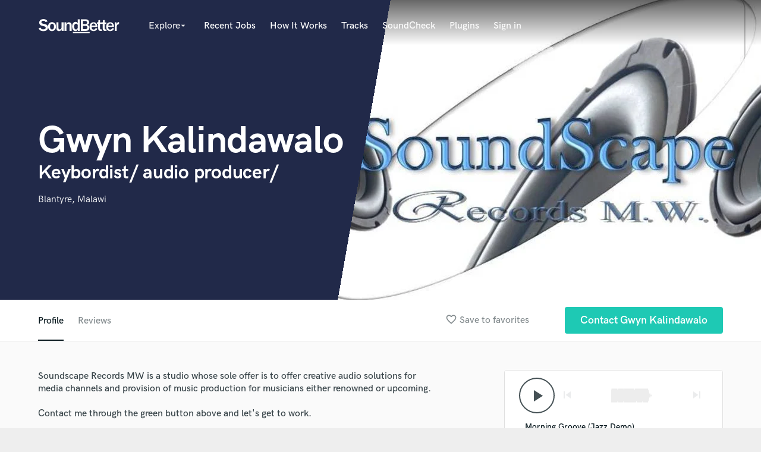

--- FILE ---
content_type: text/html; charset=utf-8
request_url: https://www.google.com/recaptcha/api2/anchor?ar=1&k=6Ldz1-ISAAAAAC-cNJnj4siHO0Gswu3die0mxASV&co=aHR0cHM6Ly93d3cuc291bmRiZXR0ZXIuY29tOjQ0Mw..&hl=en&v=PoyoqOPhxBO7pBk68S4YbpHZ&size=normal&anchor-ms=20000&execute-ms=30000&cb=ew0bbem2uiir
body_size: 49500
content:
<!DOCTYPE HTML><html dir="ltr" lang="en"><head><meta http-equiv="Content-Type" content="text/html; charset=UTF-8">
<meta http-equiv="X-UA-Compatible" content="IE=edge">
<title>reCAPTCHA</title>
<style type="text/css">
/* cyrillic-ext */
@font-face {
  font-family: 'Roboto';
  font-style: normal;
  font-weight: 400;
  font-stretch: 100%;
  src: url(//fonts.gstatic.com/s/roboto/v48/KFO7CnqEu92Fr1ME7kSn66aGLdTylUAMa3GUBHMdazTgWw.woff2) format('woff2');
  unicode-range: U+0460-052F, U+1C80-1C8A, U+20B4, U+2DE0-2DFF, U+A640-A69F, U+FE2E-FE2F;
}
/* cyrillic */
@font-face {
  font-family: 'Roboto';
  font-style: normal;
  font-weight: 400;
  font-stretch: 100%;
  src: url(//fonts.gstatic.com/s/roboto/v48/KFO7CnqEu92Fr1ME7kSn66aGLdTylUAMa3iUBHMdazTgWw.woff2) format('woff2');
  unicode-range: U+0301, U+0400-045F, U+0490-0491, U+04B0-04B1, U+2116;
}
/* greek-ext */
@font-face {
  font-family: 'Roboto';
  font-style: normal;
  font-weight: 400;
  font-stretch: 100%;
  src: url(//fonts.gstatic.com/s/roboto/v48/KFO7CnqEu92Fr1ME7kSn66aGLdTylUAMa3CUBHMdazTgWw.woff2) format('woff2');
  unicode-range: U+1F00-1FFF;
}
/* greek */
@font-face {
  font-family: 'Roboto';
  font-style: normal;
  font-weight: 400;
  font-stretch: 100%;
  src: url(//fonts.gstatic.com/s/roboto/v48/KFO7CnqEu92Fr1ME7kSn66aGLdTylUAMa3-UBHMdazTgWw.woff2) format('woff2');
  unicode-range: U+0370-0377, U+037A-037F, U+0384-038A, U+038C, U+038E-03A1, U+03A3-03FF;
}
/* math */
@font-face {
  font-family: 'Roboto';
  font-style: normal;
  font-weight: 400;
  font-stretch: 100%;
  src: url(//fonts.gstatic.com/s/roboto/v48/KFO7CnqEu92Fr1ME7kSn66aGLdTylUAMawCUBHMdazTgWw.woff2) format('woff2');
  unicode-range: U+0302-0303, U+0305, U+0307-0308, U+0310, U+0312, U+0315, U+031A, U+0326-0327, U+032C, U+032F-0330, U+0332-0333, U+0338, U+033A, U+0346, U+034D, U+0391-03A1, U+03A3-03A9, U+03B1-03C9, U+03D1, U+03D5-03D6, U+03F0-03F1, U+03F4-03F5, U+2016-2017, U+2034-2038, U+203C, U+2040, U+2043, U+2047, U+2050, U+2057, U+205F, U+2070-2071, U+2074-208E, U+2090-209C, U+20D0-20DC, U+20E1, U+20E5-20EF, U+2100-2112, U+2114-2115, U+2117-2121, U+2123-214F, U+2190, U+2192, U+2194-21AE, U+21B0-21E5, U+21F1-21F2, U+21F4-2211, U+2213-2214, U+2216-22FF, U+2308-230B, U+2310, U+2319, U+231C-2321, U+2336-237A, U+237C, U+2395, U+239B-23B7, U+23D0, U+23DC-23E1, U+2474-2475, U+25AF, U+25B3, U+25B7, U+25BD, U+25C1, U+25CA, U+25CC, U+25FB, U+266D-266F, U+27C0-27FF, U+2900-2AFF, U+2B0E-2B11, U+2B30-2B4C, U+2BFE, U+3030, U+FF5B, U+FF5D, U+1D400-1D7FF, U+1EE00-1EEFF;
}
/* symbols */
@font-face {
  font-family: 'Roboto';
  font-style: normal;
  font-weight: 400;
  font-stretch: 100%;
  src: url(//fonts.gstatic.com/s/roboto/v48/KFO7CnqEu92Fr1ME7kSn66aGLdTylUAMaxKUBHMdazTgWw.woff2) format('woff2');
  unicode-range: U+0001-000C, U+000E-001F, U+007F-009F, U+20DD-20E0, U+20E2-20E4, U+2150-218F, U+2190, U+2192, U+2194-2199, U+21AF, U+21E6-21F0, U+21F3, U+2218-2219, U+2299, U+22C4-22C6, U+2300-243F, U+2440-244A, U+2460-24FF, U+25A0-27BF, U+2800-28FF, U+2921-2922, U+2981, U+29BF, U+29EB, U+2B00-2BFF, U+4DC0-4DFF, U+FFF9-FFFB, U+10140-1018E, U+10190-1019C, U+101A0, U+101D0-101FD, U+102E0-102FB, U+10E60-10E7E, U+1D2C0-1D2D3, U+1D2E0-1D37F, U+1F000-1F0FF, U+1F100-1F1AD, U+1F1E6-1F1FF, U+1F30D-1F30F, U+1F315, U+1F31C, U+1F31E, U+1F320-1F32C, U+1F336, U+1F378, U+1F37D, U+1F382, U+1F393-1F39F, U+1F3A7-1F3A8, U+1F3AC-1F3AF, U+1F3C2, U+1F3C4-1F3C6, U+1F3CA-1F3CE, U+1F3D4-1F3E0, U+1F3ED, U+1F3F1-1F3F3, U+1F3F5-1F3F7, U+1F408, U+1F415, U+1F41F, U+1F426, U+1F43F, U+1F441-1F442, U+1F444, U+1F446-1F449, U+1F44C-1F44E, U+1F453, U+1F46A, U+1F47D, U+1F4A3, U+1F4B0, U+1F4B3, U+1F4B9, U+1F4BB, U+1F4BF, U+1F4C8-1F4CB, U+1F4D6, U+1F4DA, U+1F4DF, U+1F4E3-1F4E6, U+1F4EA-1F4ED, U+1F4F7, U+1F4F9-1F4FB, U+1F4FD-1F4FE, U+1F503, U+1F507-1F50B, U+1F50D, U+1F512-1F513, U+1F53E-1F54A, U+1F54F-1F5FA, U+1F610, U+1F650-1F67F, U+1F687, U+1F68D, U+1F691, U+1F694, U+1F698, U+1F6AD, U+1F6B2, U+1F6B9-1F6BA, U+1F6BC, U+1F6C6-1F6CF, U+1F6D3-1F6D7, U+1F6E0-1F6EA, U+1F6F0-1F6F3, U+1F6F7-1F6FC, U+1F700-1F7FF, U+1F800-1F80B, U+1F810-1F847, U+1F850-1F859, U+1F860-1F887, U+1F890-1F8AD, U+1F8B0-1F8BB, U+1F8C0-1F8C1, U+1F900-1F90B, U+1F93B, U+1F946, U+1F984, U+1F996, U+1F9E9, U+1FA00-1FA6F, U+1FA70-1FA7C, U+1FA80-1FA89, U+1FA8F-1FAC6, U+1FACE-1FADC, U+1FADF-1FAE9, U+1FAF0-1FAF8, U+1FB00-1FBFF;
}
/* vietnamese */
@font-face {
  font-family: 'Roboto';
  font-style: normal;
  font-weight: 400;
  font-stretch: 100%;
  src: url(//fonts.gstatic.com/s/roboto/v48/KFO7CnqEu92Fr1ME7kSn66aGLdTylUAMa3OUBHMdazTgWw.woff2) format('woff2');
  unicode-range: U+0102-0103, U+0110-0111, U+0128-0129, U+0168-0169, U+01A0-01A1, U+01AF-01B0, U+0300-0301, U+0303-0304, U+0308-0309, U+0323, U+0329, U+1EA0-1EF9, U+20AB;
}
/* latin-ext */
@font-face {
  font-family: 'Roboto';
  font-style: normal;
  font-weight: 400;
  font-stretch: 100%;
  src: url(//fonts.gstatic.com/s/roboto/v48/KFO7CnqEu92Fr1ME7kSn66aGLdTylUAMa3KUBHMdazTgWw.woff2) format('woff2');
  unicode-range: U+0100-02BA, U+02BD-02C5, U+02C7-02CC, U+02CE-02D7, U+02DD-02FF, U+0304, U+0308, U+0329, U+1D00-1DBF, U+1E00-1E9F, U+1EF2-1EFF, U+2020, U+20A0-20AB, U+20AD-20C0, U+2113, U+2C60-2C7F, U+A720-A7FF;
}
/* latin */
@font-face {
  font-family: 'Roboto';
  font-style: normal;
  font-weight: 400;
  font-stretch: 100%;
  src: url(//fonts.gstatic.com/s/roboto/v48/KFO7CnqEu92Fr1ME7kSn66aGLdTylUAMa3yUBHMdazQ.woff2) format('woff2');
  unicode-range: U+0000-00FF, U+0131, U+0152-0153, U+02BB-02BC, U+02C6, U+02DA, U+02DC, U+0304, U+0308, U+0329, U+2000-206F, U+20AC, U+2122, U+2191, U+2193, U+2212, U+2215, U+FEFF, U+FFFD;
}
/* cyrillic-ext */
@font-face {
  font-family: 'Roboto';
  font-style: normal;
  font-weight: 500;
  font-stretch: 100%;
  src: url(//fonts.gstatic.com/s/roboto/v48/KFO7CnqEu92Fr1ME7kSn66aGLdTylUAMa3GUBHMdazTgWw.woff2) format('woff2');
  unicode-range: U+0460-052F, U+1C80-1C8A, U+20B4, U+2DE0-2DFF, U+A640-A69F, U+FE2E-FE2F;
}
/* cyrillic */
@font-face {
  font-family: 'Roboto';
  font-style: normal;
  font-weight: 500;
  font-stretch: 100%;
  src: url(//fonts.gstatic.com/s/roboto/v48/KFO7CnqEu92Fr1ME7kSn66aGLdTylUAMa3iUBHMdazTgWw.woff2) format('woff2');
  unicode-range: U+0301, U+0400-045F, U+0490-0491, U+04B0-04B1, U+2116;
}
/* greek-ext */
@font-face {
  font-family: 'Roboto';
  font-style: normal;
  font-weight: 500;
  font-stretch: 100%;
  src: url(//fonts.gstatic.com/s/roboto/v48/KFO7CnqEu92Fr1ME7kSn66aGLdTylUAMa3CUBHMdazTgWw.woff2) format('woff2');
  unicode-range: U+1F00-1FFF;
}
/* greek */
@font-face {
  font-family: 'Roboto';
  font-style: normal;
  font-weight: 500;
  font-stretch: 100%;
  src: url(//fonts.gstatic.com/s/roboto/v48/KFO7CnqEu92Fr1ME7kSn66aGLdTylUAMa3-UBHMdazTgWw.woff2) format('woff2');
  unicode-range: U+0370-0377, U+037A-037F, U+0384-038A, U+038C, U+038E-03A1, U+03A3-03FF;
}
/* math */
@font-face {
  font-family: 'Roboto';
  font-style: normal;
  font-weight: 500;
  font-stretch: 100%;
  src: url(//fonts.gstatic.com/s/roboto/v48/KFO7CnqEu92Fr1ME7kSn66aGLdTylUAMawCUBHMdazTgWw.woff2) format('woff2');
  unicode-range: U+0302-0303, U+0305, U+0307-0308, U+0310, U+0312, U+0315, U+031A, U+0326-0327, U+032C, U+032F-0330, U+0332-0333, U+0338, U+033A, U+0346, U+034D, U+0391-03A1, U+03A3-03A9, U+03B1-03C9, U+03D1, U+03D5-03D6, U+03F0-03F1, U+03F4-03F5, U+2016-2017, U+2034-2038, U+203C, U+2040, U+2043, U+2047, U+2050, U+2057, U+205F, U+2070-2071, U+2074-208E, U+2090-209C, U+20D0-20DC, U+20E1, U+20E5-20EF, U+2100-2112, U+2114-2115, U+2117-2121, U+2123-214F, U+2190, U+2192, U+2194-21AE, U+21B0-21E5, U+21F1-21F2, U+21F4-2211, U+2213-2214, U+2216-22FF, U+2308-230B, U+2310, U+2319, U+231C-2321, U+2336-237A, U+237C, U+2395, U+239B-23B7, U+23D0, U+23DC-23E1, U+2474-2475, U+25AF, U+25B3, U+25B7, U+25BD, U+25C1, U+25CA, U+25CC, U+25FB, U+266D-266F, U+27C0-27FF, U+2900-2AFF, U+2B0E-2B11, U+2B30-2B4C, U+2BFE, U+3030, U+FF5B, U+FF5D, U+1D400-1D7FF, U+1EE00-1EEFF;
}
/* symbols */
@font-face {
  font-family: 'Roboto';
  font-style: normal;
  font-weight: 500;
  font-stretch: 100%;
  src: url(//fonts.gstatic.com/s/roboto/v48/KFO7CnqEu92Fr1ME7kSn66aGLdTylUAMaxKUBHMdazTgWw.woff2) format('woff2');
  unicode-range: U+0001-000C, U+000E-001F, U+007F-009F, U+20DD-20E0, U+20E2-20E4, U+2150-218F, U+2190, U+2192, U+2194-2199, U+21AF, U+21E6-21F0, U+21F3, U+2218-2219, U+2299, U+22C4-22C6, U+2300-243F, U+2440-244A, U+2460-24FF, U+25A0-27BF, U+2800-28FF, U+2921-2922, U+2981, U+29BF, U+29EB, U+2B00-2BFF, U+4DC0-4DFF, U+FFF9-FFFB, U+10140-1018E, U+10190-1019C, U+101A0, U+101D0-101FD, U+102E0-102FB, U+10E60-10E7E, U+1D2C0-1D2D3, U+1D2E0-1D37F, U+1F000-1F0FF, U+1F100-1F1AD, U+1F1E6-1F1FF, U+1F30D-1F30F, U+1F315, U+1F31C, U+1F31E, U+1F320-1F32C, U+1F336, U+1F378, U+1F37D, U+1F382, U+1F393-1F39F, U+1F3A7-1F3A8, U+1F3AC-1F3AF, U+1F3C2, U+1F3C4-1F3C6, U+1F3CA-1F3CE, U+1F3D4-1F3E0, U+1F3ED, U+1F3F1-1F3F3, U+1F3F5-1F3F7, U+1F408, U+1F415, U+1F41F, U+1F426, U+1F43F, U+1F441-1F442, U+1F444, U+1F446-1F449, U+1F44C-1F44E, U+1F453, U+1F46A, U+1F47D, U+1F4A3, U+1F4B0, U+1F4B3, U+1F4B9, U+1F4BB, U+1F4BF, U+1F4C8-1F4CB, U+1F4D6, U+1F4DA, U+1F4DF, U+1F4E3-1F4E6, U+1F4EA-1F4ED, U+1F4F7, U+1F4F9-1F4FB, U+1F4FD-1F4FE, U+1F503, U+1F507-1F50B, U+1F50D, U+1F512-1F513, U+1F53E-1F54A, U+1F54F-1F5FA, U+1F610, U+1F650-1F67F, U+1F687, U+1F68D, U+1F691, U+1F694, U+1F698, U+1F6AD, U+1F6B2, U+1F6B9-1F6BA, U+1F6BC, U+1F6C6-1F6CF, U+1F6D3-1F6D7, U+1F6E0-1F6EA, U+1F6F0-1F6F3, U+1F6F7-1F6FC, U+1F700-1F7FF, U+1F800-1F80B, U+1F810-1F847, U+1F850-1F859, U+1F860-1F887, U+1F890-1F8AD, U+1F8B0-1F8BB, U+1F8C0-1F8C1, U+1F900-1F90B, U+1F93B, U+1F946, U+1F984, U+1F996, U+1F9E9, U+1FA00-1FA6F, U+1FA70-1FA7C, U+1FA80-1FA89, U+1FA8F-1FAC6, U+1FACE-1FADC, U+1FADF-1FAE9, U+1FAF0-1FAF8, U+1FB00-1FBFF;
}
/* vietnamese */
@font-face {
  font-family: 'Roboto';
  font-style: normal;
  font-weight: 500;
  font-stretch: 100%;
  src: url(//fonts.gstatic.com/s/roboto/v48/KFO7CnqEu92Fr1ME7kSn66aGLdTylUAMa3OUBHMdazTgWw.woff2) format('woff2');
  unicode-range: U+0102-0103, U+0110-0111, U+0128-0129, U+0168-0169, U+01A0-01A1, U+01AF-01B0, U+0300-0301, U+0303-0304, U+0308-0309, U+0323, U+0329, U+1EA0-1EF9, U+20AB;
}
/* latin-ext */
@font-face {
  font-family: 'Roboto';
  font-style: normal;
  font-weight: 500;
  font-stretch: 100%;
  src: url(//fonts.gstatic.com/s/roboto/v48/KFO7CnqEu92Fr1ME7kSn66aGLdTylUAMa3KUBHMdazTgWw.woff2) format('woff2');
  unicode-range: U+0100-02BA, U+02BD-02C5, U+02C7-02CC, U+02CE-02D7, U+02DD-02FF, U+0304, U+0308, U+0329, U+1D00-1DBF, U+1E00-1E9F, U+1EF2-1EFF, U+2020, U+20A0-20AB, U+20AD-20C0, U+2113, U+2C60-2C7F, U+A720-A7FF;
}
/* latin */
@font-face {
  font-family: 'Roboto';
  font-style: normal;
  font-weight: 500;
  font-stretch: 100%;
  src: url(//fonts.gstatic.com/s/roboto/v48/KFO7CnqEu92Fr1ME7kSn66aGLdTylUAMa3yUBHMdazQ.woff2) format('woff2');
  unicode-range: U+0000-00FF, U+0131, U+0152-0153, U+02BB-02BC, U+02C6, U+02DA, U+02DC, U+0304, U+0308, U+0329, U+2000-206F, U+20AC, U+2122, U+2191, U+2193, U+2212, U+2215, U+FEFF, U+FFFD;
}
/* cyrillic-ext */
@font-face {
  font-family: 'Roboto';
  font-style: normal;
  font-weight: 900;
  font-stretch: 100%;
  src: url(//fonts.gstatic.com/s/roboto/v48/KFO7CnqEu92Fr1ME7kSn66aGLdTylUAMa3GUBHMdazTgWw.woff2) format('woff2');
  unicode-range: U+0460-052F, U+1C80-1C8A, U+20B4, U+2DE0-2DFF, U+A640-A69F, U+FE2E-FE2F;
}
/* cyrillic */
@font-face {
  font-family: 'Roboto';
  font-style: normal;
  font-weight: 900;
  font-stretch: 100%;
  src: url(//fonts.gstatic.com/s/roboto/v48/KFO7CnqEu92Fr1ME7kSn66aGLdTylUAMa3iUBHMdazTgWw.woff2) format('woff2');
  unicode-range: U+0301, U+0400-045F, U+0490-0491, U+04B0-04B1, U+2116;
}
/* greek-ext */
@font-face {
  font-family: 'Roboto';
  font-style: normal;
  font-weight: 900;
  font-stretch: 100%;
  src: url(//fonts.gstatic.com/s/roboto/v48/KFO7CnqEu92Fr1ME7kSn66aGLdTylUAMa3CUBHMdazTgWw.woff2) format('woff2');
  unicode-range: U+1F00-1FFF;
}
/* greek */
@font-face {
  font-family: 'Roboto';
  font-style: normal;
  font-weight: 900;
  font-stretch: 100%;
  src: url(//fonts.gstatic.com/s/roboto/v48/KFO7CnqEu92Fr1ME7kSn66aGLdTylUAMa3-UBHMdazTgWw.woff2) format('woff2');
  unicode-range: U+0370-0377, U+037A-037F, U+0384-038A, U+038C, U+038E-03A1, U+03A3-03FF;
}
/* math */
@font-face {
  font-family: 'Roboto';
  font-style: normal;
  font-weight: 900;
  font-stretch: 100%;
  src: url(//fonts.gstatic.com/s/roboto/v48/KFO7CnqEu92Fr1ME7kSn66aGLdTylUAMawCUBHMdazTgWw.woff2) format('woff2');
  unicode-range: U+0302-0303, U+0305, U+0307-0308, U+0310, U+0312, U+0315, U+031A, U+0326-0327, U+032C, U+032F-0330, U+0332-0333, U+0338, U+033A, U+0346, U+034D, U+0391-03A1, U+03A3-03A9, U+03B1-03C9, U+03D1, U+03D5-03D6, U+03F0-03F1, U+03F4-03F5, U+2016-2017, U+2034-2038, U+203C, U+2040, U+2043, U+2047, U+2050, U+2057, U+205F, U+2070-2071, U+2074-208E, U+2090-209C, U+20D0-20DC, U+20E1, U+20E5-20EF, U+2100-2112, U+2114-2115, U+2117-2121, U+2123-214F, U+2190, U+2192, U+2194-21AE, U+21B0-21E5, U+21F1-21F2, U+21F4-2211, U+2213-2214, U+2216-22FF, U+2308-230B, U+2310, U+2319, U+231C-2321, U+2336-237A, U+237C, U+2395, U+239B-23B7, U+23D0, U+23DC-23E1, U+2474-2475, U+25AF, U+25B3, U+25B7, U+25BD, U+25C1, U+25CA, U+25CC, U+25FB, U+266D-266F, U+27C0-27FF, U+2900-2AFF, U+2B0E-2B11, U+2B30-2B4C, U+2BFE, U+3030, U+FF5B, U+FF5D, U+1D400-1D7FF, U+1EE00-1EEFF;
}
/* symbols */
@font-face {
  font-family: 'Roboto';
  font-style: normal;
  font-weight: 900;
  font-stretch: 100%;
  src: url(//fonts.gstatic.com/s/roboto/v48/KFO7CnqEu92Fr1ME7kSn66aGLdTylUAMaxKUBHMdazTgWw.woff2) format('woff2');
  unicode-range: U+0001-000C, U+000E-001F, U+007F-009F, U+20DD-20E0, U+20E2-20E4, U+2150-218F, U+2190, U+2192, U+2194-2199, U+21AF, U+21E6-21F0, U+21F3, U+2218-2219, U+2299, U+22C4-22C6, U+2300-243F, U+2440-244A, U+2460-24FF, U+25A0-27BF, U+2800-28FF, U+2921-2922, U+2981, U+29BF, U+29EB, U+2B00-2BFF, U+4DC0-4DFF, U+FFF9-FFFB, U+10140-1018E, U+10190-1019C, U+101A0, U+101D0-101FD, U+102E0-102FB, U+10E60-10E7E, U+1D2C0-1D2D3, U+1D2E0-1D37F, U+1F000-1F0FF, U+1F100-1F1AD, U+1F1E6-1F1FF, U+1F30D-1F30F, U+1F315, U+1F31C, U+1F31E, U+1F320-1F32C, U+1F336, U+1F378, U+1F37D, U+1F382, U+1F393-1F39F, U+1F3A7-1F3A8, U+1F3AC-1F3AF, U+1F3C2, U+1F3C4-1F3C6, U+1F3CA-1F3CE, U+1F3D4-1F3E0, U+1F3ED, U+1F3F1-1F3F3, U+1F3F5-1F3F7, U+1F408, U+1F415, U+1F41F, U+1F426, U+1F43F, U+1F441-1F442, U+1F444, U+1F446-1F449, U+1F44C-1F44E, U+1F453, U+1F46A, U+1F47D, U+1F4A3, U+1F4B0, U+1F4B3, U+1F4B9, U+1F4BB, U+1F4BF, U+1F4C8-1F4CB, U+1F4D6, U+1F4DA, U+1F4DF, U+1F4E3-1F4E6, U+1F4EA-1F4ED, U+1F4F7, U+1F4F9-1F4FB, U+1F4FD-1F4FE, U+1F503, U+1F507-1F50B, U+1F50D, U+1F512-1F513, U+1F53E-1F54A, U+1F54F-1F5FA, U+1F610, U+1F650-1F67F, U+1F687, U+1F68D, U+1F691, U+1F694, U+1F698, U+1F6AD, U+1F6B2, U+1F6B9-1F6BA, U+1F6BC, U+1F6C6-1F6CF, U+1F6D3-1F6D7, U+1F6E0-1F6EA, U+1F6F0-1F6F3, U+1F6F7-1F6FC, U+1F700-1F7FF, U+1F800-1F80B, U+1F810-1F847, U+1F850-1F859, U+1F860-1F887, U+1F890-1F8AD, U+1F8B0-1F8BB, U+1F8C0-1F8C1, U+1F900-1F90B, U+1F93B, U+1F946, U+1F984, U+1F996, U+1F9E9, U+1FA00-1FA6F, U+1FA70-1FA7C, U+1FA80-1FA89, U+1FA8F-1FAC6, U+1FACE-1FADC, U+1FADF-1FAE9, U+1FAF0-1FAF8, U+1FB00-1FBFF;
}
/* vietnamese */
@font-face {
  font-family: 'Roboto';
  font-style: normal;
  font-weight: 900;
  font-stretch: 100%;
  src: url(//fonts.gstatic.com/s/roboto/v48/KFO7CnqEu92Fr1ME7kSn66aGLdTylUAMa3OUBHMdazTgWw.woff2) format('woff2');
  unicode-range: U+0102-0103, U+0110-0111, U+0128-0129, U+0168-0169, U+01A0-01A1, U+01AF-01B0, U+0300-0301, U+0303-0304, U+0308-0309, U+0323, U+0329, U+1EA0-1EF9, U+20AB;
}
/* latin-ext */
@font-face {
  font-family: 'Roboto';
  font-style: normal;
  font-weight: 900;
  font-stretch: 100%;
  src: url(//fonts.gstatic.com/s/roboto/v48/KFO7CnqEu92Fr1ME7kSn66aGLdTylUAMa3KUBHMdazTgWw.woff2) format('woff2');
  unicode-range: U+0100-02BA, U+02BD-02C5, U+02C7-02CC, U+02CE-02D7, U+02DD-02FF, U+0304, U+0308, U+0329, U+1D00-1DBF, U+1E00-1E9F, U+1EF2-1EFF, U+2020, U+20A0-20AB, U+20AD-20C0, U+2113, U+2C60-2C7F, U+A720-A7FF;
}
/* latin */
@font-face {
  font-family: 'Roboto';
  font-style: normal;
  font-weight: 900;
  font-stretch: 100%;
  src: url(//fonts.gstatic.com/s/roboto/v48/KFO7CnqEu92Fr1ME7kSn66aGLdTylUAMa3yUBHMdazQ.woff2) format('woff2');
  unicode-range: U+0000-00FF, U+0131, U+0152-0153, U+02BB-02BC, U+02C6, U+02DA, U+02DC, U+0304, U+0308, U+0329, U+2000-206F, U+20AC, U+2122, U+2191, U+2193, U+2212, U+2215, U+FEFF, U+FFFD;
}

</style>
<link rel="stylesheet" type="text/css" href="https://www.gstatic.com/recaptcha/releases/PoyoqOPhxBO7pBk68S4YbpHZ/styles__ltr.css">
<script nonce="wW3LeI28eruOnqOj9E2UcQ" type="text/javascript">window['__recaptcha_api'] = 'https://www.google.com/recaptcha/api2/';</script>
<script type="text/javascript" src="https://www.gstatic.com/recaptcha/releases/PoyoqOPhxBO7pBk68S4YbpHZ/recaptcha__en.js" nonce="wW3LeI28eruOnqOj9E2UcQ">
      
    </script></head>
<body><div id="rc-anchor-alert" class="rc-anchor-alert"></div>
<input type="hidden" id="recaptcha-token" value="[base64]">
<script type="text/javascript" nonce="wW3LeI28eruOnqOj9E2UcQ">
      recaptcha.anchor.Main.init("[\x22ainput\x22,[\x22bgdata\x22,\x22\x22,\[base64]/[base64]/[base64]/[base64]/[base64]/UltsKytdPUU6KEU8MjA0OD9SW2wrK109RT4+NnwxOTI6KChFJjY0NTEyKT09NTUyOTYmJk0rMTxjLmxlbmd0aCYmKGMuY2hhckNvZGVBdChNKzEpJjY0NTEyKT09NTYzMjA/[base64]/[base64]/[base64]/[base64]/[base64]/[base64]/[base64]\x22,\[base64]\x22,\x22ScKfEsOSw7ckDcKSNsOjwq9VwqABbiRaWFcoRMKkwpPDmwnCkWIwNl/Dp8KPwrPDmMOzwr7DrMKmMS0vw6UhCcOiIlnDj8KSw7tSw43CicOnEMOBwqvCgGYRwoDCg8Oxw6lvJgxlwrfDocKidyBJXGTDtMO2wo7DgzVFLcK/wr3DjcO4wrjCo8KULwjDjlzDrsOTI8Oyw7hsUls6YT7DpVpxwovDhWpwfsOHwozCicOyQDsRwp8cwp/[base64]/CkHXDiislwpYNw6LChcKRZV3Ds8OhIVXDkMOVfsK4VxrCuhlrw69bwq7CrDUUCcOYDxkwwpUkUMKcwp3DrFPCjkzDjArCmsOCwq/DncKBVcOqYV8Mw6F2ZkJAdsOjbnPCmsKbBsKhw44BFxrDuSErZnTDgcKCw5YgVMKdey9Jw6EWwokSwqBSw5bCj3jCgsKEOR01Q8OAdMONU8KEa3NHwrzDkXAPw48wSjDCj8OpwoYTRUV5w7M4wo3ChsKSP8KEDz8qc0DCjcKFRcOIfMOdflc/BUDDlsKRUcOhw73DkDHDmlh1Z3rDlAYNbUgaw5HDnR7DiwHDo1fCrsO8wpvDnMO6BsOwBMOWwpZkYVtecsK8w4LCv8K6acO9M1xBKMOPw7t5w4jDsmxNwpDDq8OgwrAuwqtww5TCmjbDjHrDuVzCo8KzW8KWWi9OwpHDk1jDiAkkalXCnCzCpsOiwr7Do8Ose3pswr/Dl8KpYXLCrsOjw7lmw6tSdcKsBcOMK8KKwrFOT8Oyw6Jow5HDjW9NAhR6EcOvw41ELsOafDg8O1QPTMKhTcOHwrESw4MmwpNbQcOsKMKAGsOGS0/ClS1Zw4Ziw5XCrMKeei5XeMKZwoQoJVPDgm7CqgDDpSBOHT7CrCkVf8KiJ8KmaUvClsKIwo/[base64]/wq7Dt0jDnsKkA8KJwqxpfcKQJcOhRsOxwovDmWtvwoHCm8Ovw5QNw7TDicObw7/Cu0DCgcOBw5AkOQvDoMOIcz1ZVsKvw60Aw5QWLwtGwqA5wpdGdRjDvidEFMKCE8OYfcKjwp81w7w2wpvDunZ4dmHDm0gSw4huAC0JdMK4w57Dmh8hNXzCj3nCksOkJsOmw6TDkMORdz1vBDl8bD3DskfCi0bDi1oXw7phw4hPwq9GSigbGcKdRgVCw6hLOj/[base64]/GFo0wopTw4DClyIyw7Z2WsO1wrHDkcKrwq07UcOWeTh5wp8HcsO4w7bDpC/[base64]/[base64]/Dj3XDgcKywo/DkCdMA8KWEAbCuF/DnsOSw5vDuT4jd1bCpGnDtsO7JsOqw7/DoA7CvXLDnCRqw5PDscKUbW/CmRchYB/[base64]/[base64]/DgcKvw5JnDMKKKzUnwqETQ8Knw7fDgjINwrLDs0Qnwp8Bwr7DkMOKwqPCssKCw6XDhnIxw5jDszcJIH3CgsKIw4NjChxOUGLDjwPCklRTwrB7woDDqXUDworCjTLDqCfCscKyZFnDsGXDgQ4kdxfCj8KxRFN5wqHDsk3DjBrDtUtww7rDkcKHwp/Dnigkw6MXVsKVGcOhwoLDm8K0c8KNYcOxwqHDksK8E8OcKcOhP8OMwqjDm8Klw70pwqXDgQ0Fw6NuwqASw4QlwrDDjk/[base64]/w6DChi3DvyfDn8KBJBZgXMK3dcKpwqbDp8KQRcO5dSw3Ig46wpfCh2HCrcOlwpPCtcOfW8KLNxfDkT9ywrvCncOjwrfDh8KiMS3Cnn8RwrXCrcKFw4lIZTPCsA43wqhaw6XDtmJLZ8OaBD3CqMKRwppfbRRIR8K4wrwowozCqcO7wrsBwp/DvzYXw6ZjKsOXHsOrwrNow5bDgsOGwqjDjXFYKzHCuw13D8KRwqjDp19+MsK5BMOvwqjCgWUFaivDjcOmXBrCpWMUK8OMwpPDpcKobFbDkE7CvcKsc8ORJ3/[base64]/DnMORw7wZOMKiBcK3wptpw60gEcObwoZ0w4YgJzjClRATwoxefzDCpxByOQDCojPCnkxUwqoEw5HDvh1CWcKoScK/[base64]/CpFbDtXbCsz3DjcK/CnPDiQrCiRHDiBVpwolVwog1wqbDjiBEwoPCryQMw63DkUjDkBTCgkDCp8KFwp0IwrvDtMKZTE/[base64]/CmcOPPcO2wqHCtsOVSFlzwpYOwo/DrMOzbsObwoFJwpXChsKOwpYEdVrClcKGU8KuDsOWQDJEw7dXSGkTwpjDssKJwotDTsKGEsO0K8O2wrjDuWTCvzFTw7bCqcOBw7vCqHjCok8HwpYKWmTDtDQwZ8Kew45Ow7bChMKIQjJBHsOoEcKxwo3DvMKawpTCt8OUMwjDpsOjfMKuw7vDth/ChsKuHktSwqM3wrzDvMKSw6IvD8K6N1fDkcKZw7fCqUbDocOLd8OSwqhMKQZxAA5qMwVZwqXDtsK4dHxTw5XCkRsrwpxfaMKuw7fCgMKawpXDrEcaTH4OcDl8F3AIw4XDnScCMcKLw5sTw6vDpxN2b8O/IcKudcOHwoHCj8OpWU5+FB3ChGE3FMKODSbCpX0BwrbDgsKGFsKew7bCsjfCkMK8w7RHwrxPY8K0w5bDq8O8w79Uw5TDncKfwp7DnAvCsh3CtXDCh8Kcw5bDkjvChsO3wpjDicK5JUcBw5x5w6VJYMOedT/DgMKgeS3DkcOqMGXCrxjDqMKRMMOlaAQ/wpXCtmccw50owoQzwqHCnQfDnMKWNMKvw5QcUw8sK8OUQ8K0IWrCjyRIw6oBQlBFw4nCmsKlS3XCpk3CmcKQBk3DvMKuTRVnOMKPw5fCgAlxw7PDqMK+w6vClX8rZcOoQjU7XRobw54JaBx/[base64]/DnT0ww4YYTDrDnMKIOcOWEMOQwr1Yw7rCjMOCPx9Yf8KzBcO+VcKoByVhMsKzw5LCpBDDosOuwptuCcKTIF80c8OTwpHCncOuT8O8w4MXGsONw41cdU7DjGnDl8O8wpVNHMKsw6kFAg5EwoE8DcOCE8Orw6sWeMKlMysEwrzCo8KIwp9rw4/[base64]/ChElEOMOUNsO2wqsoL2kXwpERwo/CuElRBsOIasKPfSzCsiRNe8Ovw7DClMO5K8OOw5Vmw4XDlCASZQs0DsO3GHnCusKgw7YZOMOYwoc2DHQXw5vDpcO2woDDm8KBNsKBw6gyTcKswrnDmQrCj8KtCcKCw65yw6LCjB4qaz7CrcKmDFJpFcKTXyNKQzLDhjvDusO/[base64]/DhMKIdsK/[base64]/DhTdswqcdFk/CqkJHHMO6w7trw4nCmcOKWcOAEjzDpnFlwqTCvMKDMXJTw5nDlTYHw5XClEvDqcKPwrMhKcKTw71VT8OxHzrDrCkQwq1Ow6INw7LCpxzDqcKeI37DrjLDvCDDlh/CgVl5wq81WU7ComLCuncuK8KOw6/Dl8KBEFzDumFWw4HDvMOgwoNSD3LDnsOuasKiJcOUwoFOMjbCvcKJQB/DjMKrKEljR8O1wp/CrkjCisKRw7HDgzzDijQFw5bDlcK6ZsKyw4TCiMKYw7/CgEPDqCwLOMOcE2HDlGPDmXQ+B8KGDB0ow51xOSx+DsOdwprCm8K6ScK1w4/[base64]/[base64]/DpXdldBDDuzICwonCmUbCv8OlKGjDuzYbwpRWD1TClcKBw7Ndw7jCpQY1Ah4Xwp8TcMOTHiLCp8Orw7g8QMKdHsKKw5oBwqhQwpZOw7XCgMK+UDrChTvCvcOiLsKxw68KwrfCq8Obw7vCgzHClUPDtyIwL8K6wpQQwqgqw6YDUMOCAMOmwr/Ci8OTZhbCm33Dl8Oiw7zCiifCrsO+wqxQwrQbwocEwoMKUcOCU2XCpsOIeFN5GcK9w452e0cWw60FwoDDlj5vW8OWwrYlw6d+EcOiWsKuwpfDkMOnREXCmH/CrFrDpcK7HcKUwoZAICzCgUfCgMOvwobDtcKWw6rCiy3Ds8OmwqPCkMOVwqTCrcK7BMKFcRMtEDfDtsOEw7/DnUFsQi0BA8KZGQtnwozDmSDChcO9wobDqsOEw7fDoAHDuQYAw73CvxfDikUTw5fCk8KeWsKYw5zDjcOKw4oRwowvw7TCmFtww68EwpQMP8K1w6HCtsK9K8OtwpjCqx3DosK7wq/DgsOsRFrCkMOrw782w6BIw4kLw5Aww77Dj3PDhMKMw6zDg8O+w5jDvcOMwrY2wo3Dl37DtFpcwrvDkwPCusOGCi1JdiPDnlnDuS8QOSpmw4LCocOQw7/[base64]/w6XDr8Ovw5DDuGDCsHpywqfCksOKwqcXw6I0w5LCm8K9w6J+ccKcNcO6YcKdw4nDu1svX1wjw7LCoSkIwrbCsMKcw6BON8K/w7cLw4rCgsKQwqRUwrwdABh1BMKiw4Viwp1KbFbDq8KHCwUcw54WLWrCicOew55pWMKGw7fDtkwhwp9Kw4fCkwnDnmdkw7rDqzYeI3pELXU3X8KBw6oqwqEwe8OSwqQwwqdgXwLCusKIwoZJwphUU8Oqw4/DtGATwqXDnnzDmS93GnQpw44RSMKpRsKdwoZfw6EudMK5w6rCjD7CmyvCs8Kqw4bDucK9LRzDnRzDtDotwrdbw6NPZVd5w7HDpcOaPVx3fcOCwrRyMl14wptIQTjCtVhcRcOcwpApwppbP8K8T8KJV1kdw5LCgRp1GAt/fsO7w6MAecK2wovCsEMawrHCvMOMw5JLw6lEwp/[base64]/Dn3DDrV/DjmIXwoROwosHw6w7w6DCpQbCnwXDpCZkw5Ezw44xw4nDoMK1wqDClsO+HwvDlcOwSS8bw4V/wqNPwo1+w5ANPFNaw4zDj8ONwr7CvsKRwoVDQkhzwohrfVXDocOBwq/CtsKKwrkJw4tJN1dLVQxyfAMKw6tmwqzCrcKZwqXCnQ7DqsKWw6LDpnt8w7J3w4p0wo3DnSfDhsOUw6PCvcOzw4DCkgA9EcKJdMKBw4N1f8KiwqXDucOmFMODRMK6worCnkkNw5FPw5vDs8OcdMOnTTrCisKfwpMSwq/CgcKkwoLDsjwQwq7DnMOQw6t0wq7ClAk3w5NoUMOdwq/Cl8KaOTnDoMOtwo9gG8OwfcKhworDhmTDpyEwwojDmE55w7AlMMKIwqdENMK+cMO2GEppwpt3c8OKFsKLFsKJW8K3W8KNICtuwo5QwrDDncOaw6/CpcOxAMKAacKgSMKEwpnDlhl2PcOuIMKkM8KrwpE+w5DDl3jCiAN0w4BQUXbCnlN+BAnDsMKEw75aw5AsB8K4c8KLw7fDs8KKIB3DhMOWTsOAAyIeJ8KUNSJaRMKpw4ZQwobCmVDDuEDDphlRbgJKNMOSwpbDh8OjPwHCocKCYsORPcO/w7/DgQoMMjVgwr/DlMOXwrZDw7HDoEXCshfCm2IdwrLDqVfDlwLDmnoJw48IC09cwojDqinCv8Ohw7rClzfDlMOkXsOvTcO+w7dfZmUfwrp2wqgWFk/DvlvDkHTDvgfDqjbClsK0K8KYw4oowpHDix7DiMK+wqhewo7DosOUN3xRFcO2McKDw4YYwp4Rwol8HRbDhgfDucKRRUbCucKje0tywqZPM8KkwrMywo9nJ3ksw5fChAjCpHnCoMOCGMOBXn7Cnm8/B8KEw47Ci8OdwqzCoGhgNB7CumXDicOfwozCknrCjGDChsOGHGXDqGjDuQPDkRTDtx3DqcOZwpYIbsKGfHTCkkB3HQ7CtMKMw5AMwrUVZMOqwq1cwp3CocO0w4Q2wrzDjsOSwrbCvV/DsAwgwoLCkCjCl15YFkNXIC0cwrVoHsOJwoVkwr9xwobDslTDoTVrXzBgw7nDkcOwByN7wo/DgcKjwp/Ch8OAOW/[base64]/Ck8O7wq7Dg23CrXnDplRYw7zChMKML8OZf8KMd0PDgsO9S8OlwobCoD/CiT9awrzCmsKOw6/Ch2PDowvDpMKDSMK6QBRdC8K6w6PDpMK0w4Eaw73Dp8OCWMOGw41twoxGeiHDkMKtw4k+UjZ2wrJcczLCrT3CuCHClhYQw5w1UcKXwo/[base64]/e04dMGHCo3MTQcKud8K1w5JwEMOVw7fCr8Kbw5sHYlXCvcKew7XCjsKSe8KiWFNKHDAFw64hwqQNw71Dw6/CgxvCvMOMw5E8wpwnMMOpJlnCgyxcwq/CscOZwqDCiwbCsXAyVMOqVcKsJcOfacKzUE/CqlRcH2xtcFjDsUhrwrbCqsK3c8KHw61TfcOGAsK2LcOEe35XbANrDCnDq1wNwod2w7rCnwV0dcKPw5zDuMONOcK1w7JLGWUXLsOtwrPCmRTDpyjCm8O4REZOwr0VwodocMKqVRrClcKUw5LDhDTCpWpWw4jDqGvDoAjCuCtkwp/DsMOewqcqw6spdsKLKkbCicKFWsONwrDDqzE0wp7DpsObKTISHsONOmQdYsOoSUzDk8K4w7XDskVOFTIqwpXCgsObw6huwrTChH7CsihGw7bCjlQSwowQERk7ahjDkcKLwo/DssK2w7wNQQrCjzYNwoxnSsOWT8KZwrzCuDInSmHCm0zDvFo9w4cRwr7DhgtgKkVpOcKRwpBow5F6wrI6w5HDkRnDuiTCqMKUwqfDtjAHSsK2wojClTkua8Khw67CscKKwrHDjl7Cv2laC8K4LsKPJMOWw5HDr8KoVVlHwrvCgsOnZ2YuFcKUJSXCk0sIwp1/VF91cMKxaVnDvRLCusOAM8O2UyDCsVowScKyIsKOw5fCu1drf8OHwoPCqsKhwqfDmzhZw7RIMMOUwow0A2DDnhxcBGBnw5wMw44xesOUEhdIcsK4UVrDihIZd8OHw6EIw5vCs8OndMK3wrPCgsK8wqhmRj3CocK0wpbCiFnDpmgqwoU6w5NMw4PCk2/CjMOmQMK9wqg+ScK8Z8Kqw7RDRMOfwrB2w7TClsKPw5bCnRbDvFRceMOWw7EaHE3CosKTIsOtR8KGamxMFVvDqMOheQxwZMKLb8KTw4JaCyHDsSBPIgJewr0Bw4oRUcKef8Oowq/[base64]/[base64]/DgMOsQ1AqSHnDqW3Csxdzw6ZYX8K/fcO5w4/[base64]/Dj07DhcKnd8K2Yj0/IcOQwpxIwoTDnz7DnsOKfcOaUU3DjcKkdsKlw5coWhUYDExFRsORImfCsMOOS8O4w6HDtsOsLsOaw75Ew5LCgMKawpQkw70DBsOYHAdAw7ZpYsOqw55NwoQzwqvDsMOfwozCqD3DgsKAZsKYMH9adF5RQ8OBWMOTw61Zw5XDhMKbwr/CocOUw7PCm2oIVxslEiRGdyZew5vClsKPBMODSRzCmGXDlcO6wrbDvx7DpsKywo9sBTrDhhUxw5FdJcObw6oHwq5HMELDqcKGLcOxwqRuZR43w7PCgsOlMQ/CmsOdw5/DjUnDpcK5NUIUwrRrw4gSasOBwrdrSVHCrzNSw5cxa8OUen7CvRLCphnCr0VYLMKpM8KBW8OwPcO8RcOuw5ARCTFxHRLCisOzeh7DiMKdw5fDkjjCr8OEw5FcagLCsW7Cmndcw5U+XcOVE8KpwrdkXBEEE8OOw6RcOsK/KDjDqyjCuUcABGw4ZMKXwrZeQMKywqZPwoVAw5PCk3lXwqhQXhXDr8Ouc8OQBwvDghFUWVPDtnTCpMOHUMOXNw4sTm/Cv8OEw5DDt3rCsygRwoHCvSDDj8Kdw4PDncOjPMO/w67DqcKifSw1DsKyw57DnFxBw6rCpmHDh8K4MF7DgQp9cmArwpnCjFTCk8KJwqPDlXlSwqMMw71MwoMfWUDDiAvDocKSw6TDisKtXMKKRmYiTgnDisOXMU3DoxEnwrPCsmxiw70rXXR5Rid4wr/CpcObMSp7wozCsnsZw6MZwr7Dk8ObawbDucKIwrHCtW3DuztTw6jCqMK9AcOewo/CscOewolFwqpeMMOeAMKBP8OAwo7CnMKtw6fDmEbCvjjDocOYSsKww47CgsOYY8K5wr14RgbCnD3DvEdvwrTCpjF0wrvDusOpFcKPYMOzC3rDqFDDgcK+McKRwo8sw5/Cl8Kvw5XCt05sR8KRJGbDnH/[base64]/w4bCkcOWSmnCmwbCl8O1w7Q5wrDDrcKKehQbUkpJwrnCg1dIMTLCpFhnwrPDjcKZw7JdJcOtw4Icwrpuwpw/YS3ClcKkwqBvKsKSwqcjH8KvwqQ6w4nCgTJIZsKPwrfCpsKOwoJUwqzCvAHDvkldVBBkA0DDvsKbwpNwflNEw4TDmMKEwrHCpk/CvsKhe08yw6vCgV8iQcKBwrDDusOcKsKmB8OawqPDplBcQ1LDqx7CvcKIwrDCjXnCs8OOJxvClcKOw4g9aHzCjE/Di1zDpjTChxAqwqvDvVRZYhctScKtbiQGHQjCgcKIXVYzXMOdOMK0wqQew4ZWV8OBSi8rwqXCmcK1KQzDl8KfL8K8w4IKwr92UCVEw4zCliPDpAdIw4tTw6QXKcO1wpVsYDXCuMK/QU8uw7bDnsKBwpfDqMOWwq3DqHvDphzCon/DiW/CnMKoRH7CtFQxAcKpw411w63CnFbDlcOtGkXDulzDl8O9VMO1I8K4woPCjAQdw6Y6w4wBOcKvw5B7wrvDoC/DoMKdFWDCmF40I8O+M2bChiQFBVlhZcOuwoHCsMOFwoBbKFbDgcKKYwxawq8nHUbDmW/CocKJXMKZecO0XsKWwqbClxbDmWLCscKSw4tcw49mGMKXwrnDrCfDp1fDpXvDuk7Cmm7CrxnDqT8jAV/[base64]/CgnAxLcONYMOLV344IcOyw444woDCgh5zwq4RwqNLw4XCnTBxBS9pAcKvwp7DqijCkcKEwonCpA3CumbDmmk3wp3DriBxwpPDjzEHQMO/[base64]/w4sxwpTDqTU/Fi3DrMOYW8KZwqHDosK7M8K9XsOlH1zDs8KXw4nCi1NUw5XDs8KvF8OZw5EWJMOOw4zDvgRZIHk5w7U4QU7DrU5+w57CvcK/woIBwr7DisOSwrXDrcKHHkDCpm/DnCvDnMKqw5JuQ8K2esKrwoNJPEPChEjChVIswqR9PwTCh8Ogw6jCpQ1pKAJGwrZjwpp6wptCACnDoGjDiFpPwoogw70Hw6tQw5HDp3HDvsKEwoXDkcKTbjAcw5nDsyTDlcK1w6DClDDChxYYWzsTw6jDiT/CrFtsLMKvZcO9w5JpFsOlw7vCmMKLEsO8NXx4PyASasKFMsKOwoFAaEvCq8Ozw74JLwlZw4YGDFPChWXDkSwLw7XDgcODMDPCsX0fWcOeZ8Oyw57DrhMzwp5Ywp7DkTFgJsOGwqPCucOPwrnDpsKzwp1VHMKXw5gQw6/DlUdgSWF8V8KTwpTDpMOrwqDCn8OMBnsrVWxvGMK1wpRNw410wqjDucO7w5jCtW51w51jwpPDi8OGw5PChMK0DCgVwps8FBwPwpHDtClkwp50wp7Dn8Kqw6N/[base64]/w4nCmUJeBcKQalHCtTgdw5DCqsKSUEdYfsKtwp9gw4sOFXLDmcKJf8O+em7ChB/Dm8KTw6MUaFEZeGtAw6FCwp5GwpfDr8K/w6PCrUbCqjtMF8Ofw7x7dRDClsOow5VpDAAYwqc0Q8KLSCTCjRsKw7/[base64]/CuMK5PMOhwqsnTUjDniHDnsKGc8OMW2cOw6nCusO0w5tjbcOnwrB6KcO1w71FBcK2w6dCCsOCeSVvwqtUw7XCvsKqwqzCkcKrE8O/wqPChBV5w6XCjnjCm8OEYcO1CcO6wo4XKsKyBsOOw5lySsOyw5DDl8KnWWYrw6pYJcOLwpNJw79Rwp7DtSbCsV7CpsKLwr/CqsKEwrrDnX/CnMKtw6zDrMK0MsOXBE1ZLxFMMEbClwdjwrXDvE/DvcOWZFISdsKSSRDDkDHCrErDhcO2N8KBSzjDrcKcZSHDnMOOJMOTYxnCmEDDuSjCsk5DKcK/w7Ylw5jCqMKfw73Crm3CunRYGiZpFnEHWsKDJ0Nnw7HDk8OIPnowWcOUBgMbwpjCt8Opw6Zjwo7DgSHDky7Cp8OUQEXDgQkCLGwOPg09woJVw7TChCHDu8Kww6vDuwxUwo3DvXFNw53DixsQIBvCk1jDlMKLw4ABw67CncOmw7/DrsK1w6wnQDJKFsKPOUkxw6nCm8KMG8ONOMOPAsOxwrDCvhAAe8K/aMO2wqhVw7LDky3DmiHDusKlw47Ci25YZ8KlOmxLDiPCo8Oawr8tw7fCmsKqIU/CiDAcJcOzw4Ffw7wSwphPwqXDhMK1T3/DpcKgwoXCkEzCvcKmWsOzwpduw7rDlXbCtcKbCcKcREoYG8Kcwo/Ch01OR8OlSMOKwqFZRcOfDC0SEMOYIcOdw6vDvDdZCFoSw5nDhMK6S37CtMOXw47DtCzClULDozLCpjIEwo/ChMK+w7rDpXJIGW1QwrdbZ8KIwoghwrDDuRPDlQ3DoltiVCLDpcKCw4rDosO3Xy7DgWTCr3vDvAzCrsK8X8KkGcOwwoZKLsKMw5NNXsKywqgRSsOpw492IUpiVE7CrcOmVzrCpCnDpULCggfCumhZKsKsRjEIw5/DjcKYw4Fswpl0DMOmXyvCpDnClMKpwqtIY3vCj8OIwr4OMcKDwqPDrsOlMcOlw5TDglQnwpXClhp1IsKpw4jCt8ORF8KtAMOrw5geW8KLw7BdWMOSw6DClxnDgMOdGHLCgMOqWMOUCMKEw5vCp8OjMX/DtcOlw4PCi8OQa8OhwpjDo8O0wop/wqgGJS02w71VYHs4By/DrH/CmsOoPMKdcsO6w6wbAsOUE8KRw5kQwqDCk8K4w6/CtQzDscOgc8KqewJPZgLDtMOzHsOPw4bDssKwwo9vw53DuQoZDU3CgnQfREIIAVYew7sAEsO9wqRnAB/Dkz7DlcOcwotywr1oI8KkNEvDtA4ta8KQfR1Dw7HCusOPdMKfA3pFw4VXCHXCq8O0YgXDkWpNwq/[base64]/wp4YwqElBybDiUPCtcOUCg7Dk8KlwonCvMKew7DDoVQrXHEQw6Vzw6/DnsK/w5JWHsOYwqDCnSR1wq/ChnjDhzXDisKFw5guwrAFRml3wrBfGcKQw4E3YXXCjDrCpnN+w7ZxwpZpPlrDoBDDjsK4wrJBDcOwwp/[base64]/Lh10JMOqE3DCoVjDlMOtBsODGBbCpsKVwpDDsATClsKVXho4w5ddQF3CsWIGwp5QDsKGwoZOIsOXejXCuUpHw74kw4TCgUxlwp8UBMOmVHHCmgPCqVZ2C0JOwpN3wpzCi2FZwoEHw4tWVW/[base64]/[base64]/Dh8OXwpIkwpVbHcKlXjZswr3CmAvChl3CrH3Dt27DuMKkPmNwwpEow7vDnQXCpMO+w7scwrJYfcOnw4jDncOFwrDCmzt3wqDDpsOhSlxBwoLCsgV/V1Ftw7bCkkkZPnvCiirCvjXCg8OswoXDoEXDiCzDusK0JGtQwpvCv8Kzwq7DgcOdIMKDwqk7aHzDhiI8wo3CsmJqRMOMEMKjZl7CoMOzfcKgD8Krwqsfw43CgXLDscK9U8KQPsO+wqIKc8O/w4xawrDDucOoSzc4LMKow7pZfsKGZ1LDgsO8wrJbTsOXw5/DnDvCqAYnwqEBwoFCWMKEWsKLPTrDu19TdMKswrTDtMKRw7LDm8Oew5nDmgnCkWfChcKgw6/CnsKBw6rDgSnDgsKdCsKAa1/Dt8OfwoXDicOqw7bCqsOZwrU4TcKTwoZ6TisewqstwqoECsK/wo3DpEDDjMKzw5vCkcOPMkxJwo8bwobCssKqwrsDPMKWJnPDqcOSwr3CrMOwwqzCiBLDnR7CocORw4LDtsOvwrMFwrcdH8OfwoNRwrVTXMO7wqEQWMKNw7NEacKFwodLw45Rw6LCiy/DtQ3DpEvCsMOEOcKHw7tRwrzDq8KnJMOiGBkZJcOqVBAnLsOsJMKpFcO5CcOhwozDmUrDm8KGw7/CvyzDoXhTdDrCuBIUw7VzwrI3wprCrBHDixfDosK9CsOwwrZgwpzDtcKEw5LDoX9fQ8KxJsKSw4bChMO8dxtGelDCj3BTwrHDqmMPwqHChWfDowh/w5IiEBzCr8Ozw54Ew6fDt1RZQ8OYCMOWI8OhUS5VCMO0RsOFw5NpRwfDjW7CksKLXnVcOgFtwoMeJcKuw6ttw5jCiWZGw67DkhTDrMOLw6nDsgLDkEzDtBp7wr/DnRkEf8O5O3TCiTrDiMKkw5ZhFjsMw6wWeMOJSMKKWlcbFkTCrX3CoMKsPsOOFsKIVEPCgcKVScO9bBrCjlHCnsKVMcOkwrvDq2UvSxkowq3Dn8K+wpfDnsOGw4DCl8KjUD54w4bDuXzDq8OJwrwzbVrCgsONaAE4wq/CuMKfw4Q8w4fCghgHw7UWwodEam3DiiEkw5zDrMOqFcKOwopGJicqPz3Dn8KrDFvCgsO2BUp7wrDCtmJmw4PDhMOuecOmw5nCjcOacGAkBsOxwqVxecOAdUUFO8Ofw57Cq8OMw6nCicKmPsOGwoIeH8KjwrLCjxXDqcObTWfDnRk/wo5WwobCn8O6wop5RUHDlcOXExJ0H2dtwoTDt0ZSw5XCoMKpDcOpLV5PwpAwKcK3w5fCvsOIwr3DusOvb0QmNiB+f1oXwrnDsHxvQ8OWw5olwqJ8fsKrHcK6JsKrw6/DrMK5IcO5w4TCjcKUw6gowpglw7Eed8KFWGxjw6XDhsOswpbCv8OZw5jDt3/CoSzDhsKUwp4bwpLCs8KmE8KiwrheDsOFw77CgEAjKsO8w7lxw5spw4TCocO6w7s9E8KpFMOlw5zDuTnDiWLCilwjXA8OREHCpMKVQ8ORI3sVL2/DizIhLgg3w5gUJH/DqTMAAAHChS5owrpvwoR8CMOLYcOOw5PCvcO2XMK0w749EHQGZMKXwr/[base64]/IsK/[base64]/Co1jCvXzClXrDisKYScKvD8O5EMOiAsKIFm4fw5wJwo1pc8OmPMOeKgkNwrTCg8K9wo7DvTlqw4pBw63Dq8KrwqgGacOpwoPClBHClgLDvMKBw7FLbsKJwqQHw5rDp8K2wrPCiC/Ckj0/[base64]/wo8KFMKawpXDpyFLw4ErdMOYUUN5cUlhw5fDkXwBUMOsZMOBe0suaTlQa8Ouw4bCusKTScKLOQhjJG/Cgj9Laz/[base64]/worCi8KmK8ODwoghwqgFIVY+wrs3KMKkw689NXMpwrUiwpfDkFnCt8K3NGA6w7vChzJ2C8OFwo3Dl8OUwpfClH/[base64]/w53CjcKNRMO5w4HCqgMow7VXfnwNIkzDjcOqLMKBw5hUw4zCplHDhFjDi3tRWcKgdG4EQgZjc8K3KcO7woDCig3DmcK7w4oFw5XDuXXDtMKIX8KLPcOmEF56aWghw7YoVFDCqsKtXEkyw4jDpX9BQMKsYE7Djk/DtWcresOuPyzDv8OHwpvCmigowo3DhRJPNcOKNn8VXAzDpMKQw6BoUDPDkMKqwrnCmsK5w7BVwqjDpMO5w6DDiHjCqMK9w5XDgXDCrsOpw6jDocO0TUXDs8KQTcOGwpIcXcK+HsOnD8KLI2wawrYbd8KsFEjDp0zDh2HCpcOseQ/CqF7CtsOIwqfDh1/Dk8OJwo5NP3gHw7V8w4lBw5PCncKhRMOkIMOEMU7CksKSQsKFRh9Bw5bDp8KTwpTDscKRw7jDhMKow4xpwoDCscONb8OsLcKvw41Nwq0/wo0IDzvCo8OzNMOLw5BJwr50wqUFdjAGw6kZw6YlFsKOJgBsw6vDrcOXw6LCosKLNlvCuiPDoSDDmlbCpsKKPsOYBQ/[base64]/[base64]/[base64]/CrXpDw5HCj8Khw4V1QsOhw7zDmcKVRcOuwp7DmMKEwobDnDTDqVlWHBfCs8KaJhhQw7rDicOKwoF9w6XDvMO2wobCsVN2A20wwrUawpnDnkAqw5Rjw5Euw57CksOWTMKeKMOhw4zCt8KYw5zCuH16w67CkcOSVwkdNMKABCHDuirCjS3Ch8KXDMKUw5nDgcOlCl/CjMKfw5sbOsKbw4fDmkfCqsKGNWvDvUjCmRrDkkHDlMOcw5B+wrLCpBLCtx0Bw7ArwoZXJ8KlRMOaw616woEtwpPCiUzCrk0dw4/[base64]/CvMKqNWMrw7M3w5kgwr7DgEbCsMK+DUbCnMK2w45hwowAwqgjw6bCsjFFO8OAYcKrwpFhw78oLsOKSScKImTClCzDosKIwojDvWF5worCtznDu8K+Dw/Cr8OHKsOlw70gAlnCiSMPXGfCrMKQYMOcwoA/[base64]/DogPDr0RLwoPCoStVwofDoRTDj8OHw4xGwrPDlMOfw4hcwpYPwqFdw4Q2MMKUJ8OWJ0fDksK5PXgdfsK6w6tyw63DjjjDqh94w6rCgMO3wrg7HMKnMCfCqcOyL8KDQC/CqFzDgcKVXwVQBT3Dr8OSRVbCh8OswqTDnFHCpjvDjcOZwpBPKjEgI8OpVG5hw7cmw5xtdMK2w78fCV3Do8OmwozDksKAZMKGwqVtWE/ClHfCnsO/[base64]/[base64]/[base64]/SB0ww5VcwocTw5Zbw6xab8OsNcOIX8OIesOfBsOdw6vCqBDClX7Cs8KqwrnDisKbd1TDqhEJwpfCjMO0woHChMKBDzd1w50HwpLDmWk7L8KFwpvCkS9Pw49aw6U/[base64]/CoAJ+eg/DpyZHX2Z7w7hbNC3Cr8OrNj7CrW1Pwo8uLCs/w7TDusOOwp/Cq8ODw5ZuwozCkB1FwoTDksO5w47Cl8ORXARgG8OzXATCn8KUesOQMzDCqy0xw7jCncOPw7jDh8Ktw7wgZMOcAD/DpMK3w4ssw6rCsz3DtcOZB8OhIMOcQcKiZUsUw7BgAMObA2jDjsOOUhfCnEXDnxEfRMOcw7Yjw5l9wq5Vw4tEwrRzwphwFFxiwqoKw6tpa0/[base64]/[base64]/DtBk9w7Fpw5YhYsK9wqHCh8K1w716w6zCuT8Pw67CmMKhw6TDnkNWwpEEwqZ7I8KJw7HDoxjDmFXCqsOrf8Kuwp/CssKbCMKiwrTCncOyw4I6w6NtCVfDi8KmTRVKwp3DjMOswqXDrsKEwr97wpfCg8OGwrYBw7jCjsODwrnCp8OjURYEUXXDvsK8EcKwXy7DtCc3KUPCqTs1w5XDqSjDksORwrIVw7s+PG04dsKpwol3XHhowrvDuQ0rw4/DhcOmdCR1wok3w4jDiMOVGMOiwrbDn2AYw6XDlcO5DC/Cj8K2w7fCoGoCJV5zw55zK8KBVDrCozXDlcKlMsKiPsOiwrrDpQ3CsMO0QMKKwonDucK6MMOAw5FPw4vDjgdxSMK1w69jMy/Cm0XClsKdwqbDg8OHw6x1wpLCpF5HHsOawqNfwrhuwq1tw5jCoMKYG8OUwpXDtcKDRGoqbx/DvFNQBsKNwqUHfGUDd13Dl0bDlsK/w7kvFcK5w4cWQsOGwoPDlsKJdcOxwrZ2wqNAwq7CpWXDkTDClcOSG8K4McKNwrDDvSF0aXIhwqXCgMOeQMOxwo0ZFcOdVj7ChMKcwpfCklrCmcK0w5bCh8OjQsOTaBBUZcKpOXIXwpVww4LDpTEIwrAVw7QnaA3Di8KCw4Y/[base64]/[base64]/DsXAdDcKXbQJ6IcOZehFQw54dwrAgFMKwcsOsWsK/csKYPMKKw7dUfnHDuMKzw6olPMK1w5Faw5PClGbCocOWw5XCo8Oxw5DDh8Onw4UYwo9lTcOwwoESJzjDj8O6C8KSwogZwr7CtXvCjsOxw4nDun7CgsKJcicFw4nDmk4GXiNzehFJdgtaw4rDoXp1GMO7fMKyCTVDZcKGw4/DjEhIbm/[base64]/XiN0w6zCosKLBcOOGRfCtMO6w43CscOpwpR3B8KAwpTCqH3CgcKZwoDCh8OTRcOfw4TCq8OuOcO2w6nDvcOMWsO8wptUQsKCw4XCh8OEe8O8O8KoHRPDryYLwotPwrDCocKaIMOQw6LDnUYewp/DuMOow49oORHDmcOSY8Oyw7XCoHvCkTEHwrcUw7MOw4tpBgvCqn4awrjCisKPasKFJWbCh8Kiwo8kw7zDrQQcwrM8Hi3CuW/CtCtswo09wrpkw5p/[base64]/[base64]/Dj8OFAjg5w7AiaMOzwpLDssOwwrY7w499w47Cl8KMRsOTJmdFAsOqwr0SwovCt8K6SsO/woXDtRfDtMKxEcK6ccKWwqx5w7XDqWtYw67DrMKRw5/DlFPDsMK6TcK0B0xvPDAeWB1tw4NAc8KRKMOew43CqMOYw5TDqzHCs8K3PHPCrHLClcOAwoJIHSFewoEgw58Gw7nCuMOWwoTDj8OOYsOuJ3gBw74owpRKw5oxw7zDm8OHWRbCq8OccEbDkhPCtg/CgsOEwprCk8KcWcKOY8KFw7YNIsKXfcKWw7twXELDjHfDr8Knw5PDigQXOMK1wpouTWUgSjwvw5HDq1fCoWohMVjCtmXCj8Kxw43DtsOJw5zDrGlqwoDDulTDrMOlw7zDhXhFwqlZIsOMwpXCqEczwqzDnMKFw4FTwprDoWvDrVTDlmvChsOnwo/DvijDoMOQeMOMaA7DtsO4ZcKNFH10VsK4O8Olw63DmMOzU8KOwq7Ci8KHb8Oaw7tdw6/[base64]/[base64]/J8Ksw78XL8OIwpA8woLDusOmSXclYBTDvQkaw6DCusKbbmIQwq8vcMOFw4vCp3nDvDgowoQUEsO6K8K+EzPDhQfDvsOiwo7DpcKheDkOYnVCw6o/w6Ipw4nDh8OfO2zCgsKCw61VOiY/w5xlw4LDnMOVw6EvXcOJwpzDhzLDtChLYsOEwol5HcKGbEDChMKuwphxwrvCtsKwWBLDvsOtwptAw6Euw4DCggdxfcKHAyo0XU7CmsOuIQ0Ow4PDlcKYEsOmw6HCgAxBO8K8acKnw7nCsnZRUW7Ct2N8RsKLTMKDw68IeDvCgsOGTzhIWFt/WhIYIsK0MD7DujnDqx42w4PDhistw6NBw77Ck0fDkzlfMmjDvsO2f1nDjGkvw6jDtwXDlsO8fsKzKQRTw7zDvmTCoAtwwpnCosOJBsOqC8O1w5zCtQ\\u003d\\u003d\x22],null,[\x22conf\x22,null,\x226Ldz1-ISAAAAAC-cNJnj4siHO0Gswu3die0mxASV\x22,0,null,null,null,1,[21,125,63,73,95,87,41,43,42,83,102,105,109,121],[1017145,304],0,null,null,null,null,0,null,0,1,700,1,null,0,\[base64]/76lBhnEnQkZnOKMAhnM8xEZ\x22,0,0,null,null,1,null,0,0,null,null,null,0],\x22https://www.soundbetter.com:443\x22,null,[1,1,1],null,null,null,0,3600,[\x22https://www.google.com/intl/en/policies/privacy/\x22,\x22https://www.google.com/intl/en/policies/terms/\x22],\x22Z5J3C9L3vdD8g7lFmpi0oyNmR9NB63riI1xQTbTMK2s\\u003d\x22,0,0,null,1,1769081071224,0,0,[137],null,[172],\x22RC--edbboOWnuPF5Q\x22,null,null,null,null,null,\x220dAFcWeA5O5g_Wk9UbG7sC37hyJsh3TaLzpTqWSvwopnREnIKc9UI76wbc5hoNjafxEu62IT4VrZOgFQJW9Ax3RC2xn4RuPQxERA\x22,1769163871309]");
    </script></body></html>